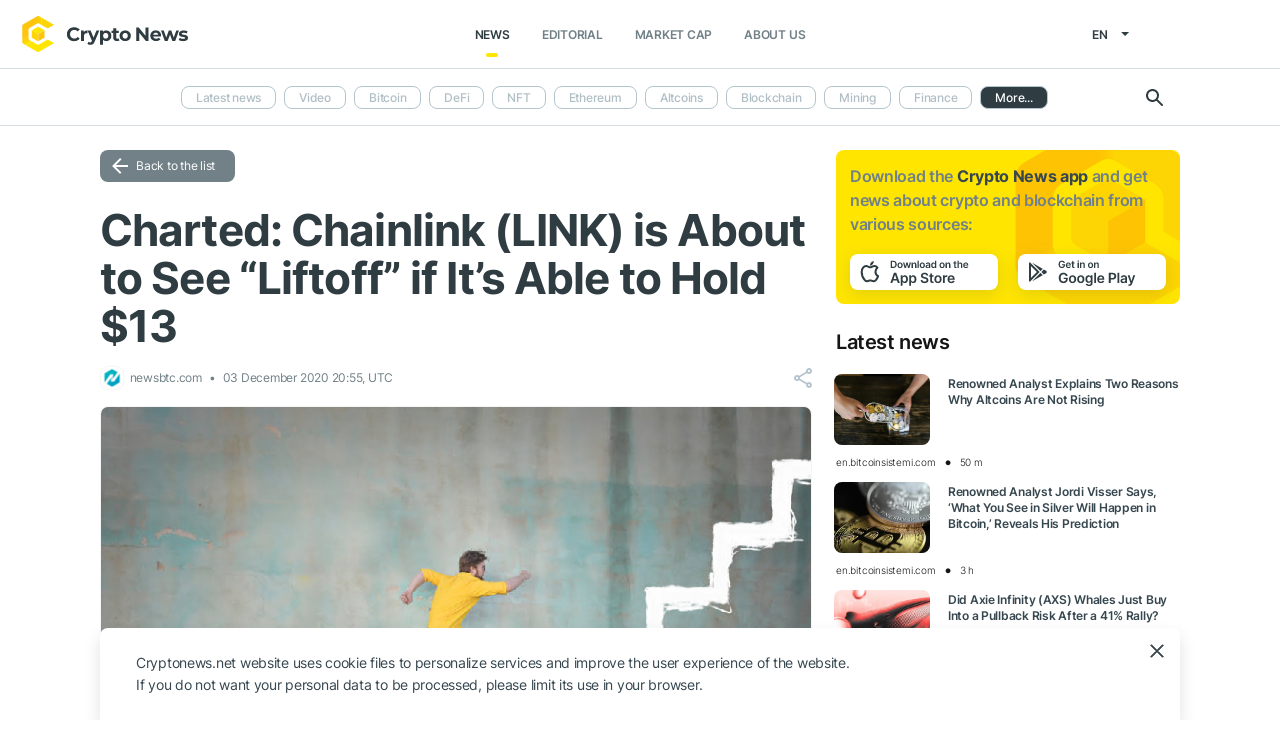

--- FILE ---
content_type: text/html; charset=UTF-8
request_url: https://cryptonews.net/news/analytics/428680/
body_size: 8030
content:
<!DOCTYPE html>
<html lang="en">
<head>
        <meta charset="UTF-8"><meta name="theme-color" content="#37474f"><meta name="viewport" content="width=device-width, maximum-scale=1.0"><meta http-equiv="X-UA-Compatible" content="ie=edge"><link rel="apple-touch-icon" sizes="180x180" href="/site-icons/apple-touch-icon.png"><link rel="manifest" href="/manifest.json"><meta name="robots" content="index, follow"/><meta name="description" content="Chainlink (LINK) is showing positive signs above the $13.00 support, similar to bitcoin. The price is likely to accelerate towards $15.00 or higher in the near term.Chainlink token"/><title>Charted: Chainlink (LINK) is About to See “Liftoff” if It’s Able to Hold $13</title><style>body.bg-1 {
            background-position: calc(50% + 285px) -1px;
        }</style><link href="/favicon.ico" rel="shortcut icon" type="image/x-icon"/><link rel="stylesheet" href="/css/min.css?t=1768888952"><script>window.dataLayer = window.dataLayer || [];</script>
<meta name="google-adsense-account" content="ca-pub-8412527436912971">
<!-- Google Tag Manager -->
<script>(function (w, d, s, l, i) {
        w[l] = w[l] || [];
        w[l].push({'gtm.start': new Date().getTime(), event: 'gtm.js'});
        var f = d.getElementsByTagName(s)[0],
            j = d.createElement(s), dl = l != 'dataLayer' ? '&l=' + l : '';
        j.async = true;
        j.src = 'https://www.googletagmanager.com/gtm.js?id=' + i + dl;
        f.parentNode.insertBefore(j, f);
    })(window, document, 'script', 'dataLayer', 'GTM-W7KJBRM');</script>
<!-- End Google Tag Manager -->        <link rel="stylesheet" href="/css/select2.min.css">
            <meta property="og:image" content="https://cnews24.ru/uploads/f52/f52b9acbaee41be5585b082c811c259efd99559b.jpg"/><meta property="og:title" content="Charted: Chainlink (LINK) is About to See “Liftoff” if It’s Able to Hold $13"/><meta property="og:type" content="news"/><meta property="article:published_time" content="2020-12-03T20:55:00+00:00"/>    </head>
<body ng-app="crypto" ng-controller="main"
            ng-class="{'open-header':dropdown_header}"
      data-output_location="news"      class="">
<!-- Google Tag Manager (noscript) -->
<noscript>
    <iframe src="https://www.googletagmanager.com/ns.html?id=GTM-W7KJBRM" height="0" width="0"
            style="display:none;visibility:hidden"></iframe>
</noscript>
<!-- End Google Tag Manager (noscript) -->
<header class="">
    <div class="flex between-xs middle-xs">

                    <div class="search-loop"></div>

<form name="article-search" action="/"
      id="bnt-article-search-form" class="">
    <div class="wrap-fields">
        <span class="close-search-form"></span>
                                <label>
            <input type="text"
                   name="q"
                   placeholder="Search"
                   value="">
        </label>
        <label class="label-style">
            <select name="rubricId" data-width="100%" data-minimum-results-for-search="Infinity">
                                                            <option                                 value="-1">Latest news
                        </option>
                                                                                <option                                 value="-2">Video
                        </option>
                                                                                <option                                 value="1">Bitcoin
                        </option>
                                                                                <option                                 value="14">DeFi
                        </option>
                                                                                <option                                 value="15">NFT
                        </option>
                                                                                <option                                 value="2">Ethereum
                        </option>
                                                                                <option                                 value="3">Altcoins
                        </option>
                                                                                <option                                 value="4">Blockchain
                        </option>
                                                                                <option                                 value="6">Mining
                        </option>
                                                                                <option                                 value="7">Finance
                        </option>
                                                                                <option                                 value="18">Metaverse
                        </option>
                                                                                <option                                 value="8">Legal
                        </option>
                                                                                <option                                 value="9">Security
                        </option>
                                                                                <option                                 value="10">Analytics
                        </option>
                                                                                <option                                 value="11">Exchange
                        </option>
                                                                                <option                                 value="12">Other
                        </option>
                                                                                <option                                 value="16">GameFi
                        </option>
                                                                                <option                                 value="5">ICO
                        </option>
                                                </select>
        </label>
        <button type="submit"></button>
    </div>
</form>    
        <div class="dropdown-header dropdown-icon" ng-click="dropdownHeader()"
     ng-class="{active:dropdown_header}">
</div>

<div class="header-logo">
        <a href="/">
                                    <img src="/i/cnews-logo-new.svg" alt="logo" class="full">
                        </a>
</div>

<div class="header-menu">
    <div class="between-xs middle-xs menu-wrapper">
        <nav class="flex center-xs">
                            <li class="item">
    <a href="/"
       class="active"
    >News</a>
</li>
<li class="item">
    <a href="/editorial/all-posts/"
       class=""
    >Editorial</a>
</li>
<li class="item market-cap-item">
    <a href="/market-cap/"
       class="">Market Cap</a>
</li>
<li class="item">
    <a href="/about/"
       class="">
        About us
    </a>
</li>                    </nav>
    </div>
</div>

<div class="flex middle-xs language_select">
    <span class="current"
          ng-click="language_menu=(!language_menu)"
          ng-class="{'active':language_menu}">
        en
    </span>

    <ul class="animate-all" ng-class="{'active':language_menu}">
                                                                                    <li class="">
                        <a href="/ru/news/analytics/">ru</a>
                    </li>
                                                                <li class="">
                        <a href="/de/news/analytics/">de</a>
                    </li>
                                                                <li class="">
                        <a href="/es/news/analytics/">es</a>
                    </li>
                                                                <li class="">
                        <a href="/ar/news/analytics/">ar</a>
                    </li>
                                        </ul>
</div>
    </div>
</header>

                        <div class="header-submenu">
        <div class="container flex start-xs middle-xs ">

            <div class="dropdown-top-menu" ng-click="headerDownChange()"></div>

            
                            <ul>
                                                                                                                                                                            <li><a href="/">Latest news</a></li>
                                                                                                                                                <li><a href="/news/video/">Video</a></li>
                                                                                                                                                <li><a href="/news/bitcoin/">Bitcoin</a></li>
                                                                                                                                                <li><a href="/news/defi/">DeFi</a></li>
                                                                                                                                                <li><a href="/news/nft/">NFT</a></li>
                                                                                                                                                <li><a href="/news/ethereum/">Ethereum</a></li>
                                                                                                                                                <li><a href="/news/altcoins/">Altcoins</a></li>
                                                                                                                                                <li><a href="/news/blockchain/">Blockchain</a></li>
                                                                                                                                                <li><a href="/news/mining/">Mining</a></li>
                                                                                                                                                <li><a href="/news/finance/">Finance</a></li>
                                                                                                                                                <li><a href="/news/metaverse/">Metaverse</a></li>
                                                                                                                                                <li><a href="/news/legal/">Legal</a></li>
                                                                                                                                                <li><a href="/news/security/">Security</a></li>
                                                                                                                                                                            <li class="active"><span>Analytics</span></li>
                                                                                                                                                <li><a href="/news/market/">Exchange</a></li>
                                                                                                                                                <li><a href="/news/other/">Other</a></li>
                                                                                                                                                <li><a href="/news/gamefi/">GameFi</a></li>
                                                                                                                                                <li><a href="/news/ico/">ICO</a></li>
                                            
                    <li class="more">
                        <span>More...</span>
                        <ul class="more-cryptonews-menu">
                                                                                                                                                                                                                                    <li><a href="/news/">Latest news</a></li>
                                                                                                                                                                                                <li><a href="/news/video/">Video</a></li>
                                                                                                                                                                                                <li><a href="/news/bitcoin/">Bitcoin</a></li>
                                                                                                                                                                                                <li><a href="/news/defi/">DeFi</a></li>
                                                                                                                                                                                                <li><a href="/news/nft/">NFT</a></li>
                                                                                                                                                                                                <li><a href="/news/ethereum/">Ethereum</a></li>
                                                                                                                                                                                                <li><a href="/news/altcoins/">Altcoins</a></li>
                                                                                                                                                                                                <li><a href="/news/blockchain/">Blockchain</a></li>
                                                                                                                                                                                                <li><a href="/news/mining/">Mining</a></li>
                                                                                                                                                                                                <li><a href="/news/finance/">Finance</a></li>
                                                                                                                                                                                                <li><a href="/news/metaverse/">Metaverse</a></li>
                                                                                                                                                                                                <li><a href="/news/legal/">Legal</a></li>
                                                                                                                                                                                                <li><a href="/news/security/">Security</a></li>
                                                                                                                                                                                                                                    <li class="active"><span>Analytics</span></li>
                                                                                                                                                                                                <li><a href="/news/market/">Exchange</a></li>
                                                                                                                                                                                                <li><a href="/news/other/">Other</a></li>
                                                                                                                                                                                                <li><a href="/news/gamefi/">GameFi</a></li>
                                                                                                                                                                                                <li><a href="/news/ico/">ICO</a></li>
                                                                                    </ul>
                    </li>
                </ul>
            
            <div class="search-loop"></div>

<form name="article-search" action="/"
      id="bnt-article-search-form" class="">
    <div class="wrap-fields">
        <span class="close-search-form"></span>
                                <label>
            <input type="text"
                   name="q"
                   placeholder="Search"
                   value="">
        </label>
        <label class="label-style">
            <select name="rubricId" data-width="100%" data-minimum-results-for-search="Infinity">
                                                            <option                                 value="-1">Latest news
                        </option>
                                                                                <option                                 value="-2">Video
                        </option>
                                                                                <option                                 value="1">Bitcoin
                        </option>
                                                                                <option                                 value="14">DeFi
                        </option>
                                                                                <option                                 value="15">NFT
                        </option>
                                                                                <option                                 value="2">Ethereum
                        </option>
                                                                                <option                                 value="3">Altcoins
                        </option>
                                                                                <option                                 value="4">Blockchain
                        </option>
                                                                                <option                                 value="6">Mining
                        </option>
                                                                                <option                                 value="7">Finance
                        </option>
                                                                                <option                                 value="18">Metaverse
                        </option>
                                                                                <option                                 value="8">Legal
                        </option>
                                                                                <option                                 value="9">Security
                        </option>
                                                                                <option                                 value="10">Analytics
                        </option>
                                                                                <option                                 value="11">Exchange
                        </option>
                                                                                <option                                 value="12">Other
                        </option>
                                                                                <option                                 value="16">GameFi
                        </option>
                                                                                <option                                 value="5">ICO
                        </option>
                                                </select>
        </label>
        <button type="submit"></button>
    </div>
</form>        </div>
    </div>

    
<main  >
    <div class="container">

        <noindex>
            <div ng-include="templateAppByOs" ng-if="templateAppByOs"></div>
        </noindex>

                    <noindex>
                <div class="vert top"></div>
            </noindex>
        
        
        <div class="content row">

            
            <section
                    class="col-xs-12 col-sm-9                                            ">
                
    
    <a href="/news/analytics/" class="btn grey back-to-list">Back to the list</a>
    <br>

        
    <div class="news-item detail content_text"
         data-article-id="428680"
         data-id="/news/analytics/428680/"
         data-image="https://cnews24.ru/uploads/f52/f52b9acbaee41be5585b082c811c259efd99559b.jpg"
         data-title="Charted: Chainlink (LINK) is About to See “Liftoff” if It’s Able to Hold $13">

        <h1 class="article_title">Charted: Chainlink (LINK) is About to See “Liftoff” if It’s Able to Hold $13</h1>

        <div class="info middle-xs between-xs detail">
            <div class="flex left">
                                                    <span class="source">
                                            <img src="https://cnews24.ru/uploads/logo-resources/0/47.png" alt="source-logo">&nbsp;
                                            newsbtc.com
                                        </span>
                                <span class="datetime flex middle-xs">
                                                                03 December 2020 20:55, UTC
                                    </span>
                            </div>
            <div class="flex end-xs right middle-xs">
                
                <div class="share-links flex middle-xs">
                    <span class="share-icon hover"></span>
                </div>
            </div>
        </div>

                    <img src="https://cnews24.ru/uploads/f52/f52b9acbaee41be5585b082c811c259efd99559b.jpg" alt="image" class="article-detail-image" style="margin-bottom: 16px;width:100%">
        
        
                    <div class="content"><div class="cn-content">
<!-- content --><p><em>Chainlink (<span class="ticker" href="https://cryptonews.net/market-cap/chainlink/" target="_blank">LINK</span>) is showing positive signs above the $13.00 support, similar to bitcoin. The price is likely to accelerate towards $15.00 or higher in the near term.</em></p>
<adv data-paragraph="1"></adv><ul>
<li>Chainlink token price is trading nicely above the $13.00 level against the US dollar.</li>
<li>The price is now facing hurdles near $14.00 and the 100 simple moving average (4-hours).</li>
<li>There is a major rising channel forming with support near $13.50 on the 4-hours chart of the <span class="ticker" href="https://cryptonews.net/market-cap/chainlink/" target="_blank">LINK</span>/USD pair (data source from Kraken).</li>
<li>The price is likely to continue higher above the $14.50 and $15.00 resistance levels.</li>
</ul>
<h2>Chainlink (<span class="ticker" href="https://cryptonews.net/market-cap/chainlink/" target="_blank">LINK</span>) Is Showing Positive Signs</h2>
<p>After a sharp decline, there was a steady recovery in bitcoin, Ethereum, ripple, bitcoin cash, chainlink (<span class="ticker" href="https://cryptonews.net/market-cap/chainlink/" target="_blank">LINK</span>), and other major altcoins. <span class="ticker" href="https://cryptonews.net/market-cap/chainlink/" target="_blank">LINK</span> price climbed above the $12.00 and $12.50 resistance levels to move into a positive zone.</p>
<adv data-paragraph="2"></adv><p>There was a close above the $13.00 level. The price spiked above the $14.00 level, but it failed to clear the $15.00 resistance. A high was formed near $14.89 before the price corrected to $13.03. The price is now trading nicely above the $13.00 level.</p>
<p><span class="ticker" href="https://cryptonews.net/market-cap/chainlink/" target="_blank">LINK</span> price surpassed the $13.50 level, and it broke the 23.6% Fib retracement level of the recent decline from the $14.89 swing high to $13.03 swing low. It is now facing hurdles near $14.00 and the 100 simple moving average (4-hours).</p>
<p>Source: LINKUSD on TradingView.com</p>
<p>There is also a major rising channel forming with support near $13.50 on the 4-hours chart of the <span class="ticker" href="https://cryptonews.net/market-cap/chainlink/" target="_blank">LINK</span>/USD pair. On the upside, the price must clear the $14.00 resistance to set the stage for more gains.</p>
<p>The 50% Fib retracement level of the recent decline from the $14.89 swing high to $13.03 swing low is also at $13.96. A clear break above the $14.00 resistance might increase the chances of more upsides above the $14.50 and $15.00 resistance levels.</p>
<h2>Downsides Supported?</h2>
<p>An initial support for chainlink’s price is near the $13.65 and $13.55 levels. The first major support is forming near the $13.50 level and the channel lower trend line.</p>
<p>If there is a downside break and close below the $13.50 support zone, there is a risk of a drop towards the $13.00 support level. The next major support is seen near the $11.50 level.</p>
<p>Technical Indicators</p>
<p>4-hours MACD – The MACD for <span class="ticker" href="https://cryptonews.net/market-cap/chainlink/" target="_blank">LINK</span>/USD is struggling to gain momentum in the bullish zone.</p>
<p>4-hours RSI (Relative Strength Index) – The RSI for <span class="ticker" href="https://cryptonews.net/market-cap/chainlink/" target="_blank">LINK</span>/USD is currently declining towards the 50 level.</p>
<p>Major Support Levels – $13.55, $13.50 and $13.00.</p>
<p>Major Resistance Levels – $14.00, $14.50 and $15.00.</p>
<!-- end-content -->
</div></div>
                            <div class="article-source-link">
                                            <a href="https://www.newsbtc.com/analysis/link/chainlink-link-is-about-to-see-liftoff-15/?utm_source=CryptoNews&amp;utm_medium=app" class="source-host" target="_blank">newsbtc.com</a>
                                    </div>
                        </div>

    
            <noindex>
            <div class="vert bottom"></div>
        </noindex>
    
            <div class="m-b-64"></div>
    
    <div id="article-modal-message">
    <div class="article">
        <div class="close animate-all"></div>
        <div class="title"></div>
        <div class="message"></div>
    </div>
</div>


    
    <ul class="share-block" style="display: none">
    <li class="vk">
        <a href="" rel="nofollow noopener" target="_blank" title="">
            <i class="fab fa-vk"></i>
        </a>
    </li>
    <li class="fb">
        <a href="" rel="nofollow noopener" target="_blank" title="">
            <i class="fab fa-facebook"></i>
        </a>
    </li>
    <li class="tw">
        <a href="" rel="nofollow noopener" target="_blank" title="">
            <i class="fab fa-twitter"></i>
        </a>
    </li>
    <li class="vb">
        <a href="" rel="nofollow noopener" target="_blank" title="">
            <i class="fas fa-phone"></i>
        </a>
    </li>
    <li class="wa">
        <a href="" rel="nofollow noopener" target="_blank" title="">
            <i class="fab fa-whatsapp"></i>
        </a>
    </li>
    <li class="tg">
        <a href="" rel="nofollow noopener" target="_blank" title="">
            <i class="fas fa-paper-plane"></i>
        </a>
    </li>
</ul>

            </section>

                        <aside class="col-xs col-sm right-side">
            <div class="download_the_app">
    Download the <b>Crypto News app</b> and get  news about <br>crypto and blockchain from various sources:
    <div class="apps flex center-xs">
        <a rel="nofollow" target="_blank" href="https://app.appsflyer.com/id1267753692?pid=website&c=cryptonews.net">
                            <img src="/i/app/side_app_store.svg" alt="">
                    </a>
        <a rel="nofollow" target="_blank" href="https://app.appsflyer.com/com.cryptonews?pid=website&c=cryptonews.net">
                            <img src="/i/app/side_google_play.svg" alt="">
                    </a>
    </div>
</div>                            <div class="latest_mews_title">Latest news</div>

        <div class="latest_articles">
                                                                    <div class="row news-item start-xs">
                    <a href="/news/analytics/32331877/"
                       class="image-wrap col-xs-12 col-sm-3">
                                                                                                    <span class="image lazy" data-src="https://cnews24.ru/uploads/240/24037ea0982de6e0095029dab0d119d0db49d49b.jpg">
                                                    </span>
                    </a>

                    <div class="desc col-xs">
                        <a href="/news/analytics/32331877/"
                           class="title">Renowned Analyst Explains Two Reasons Why Altcoins Are Not Rising</a>

                                            </div>

                    <div class="info alt flex middle-xs between-xs">
                        <div class="col-xs">
                            <div class="row middle-xs">
                                <span>en.bitcoinsistemi.com</span>
                                <span class="middle-marker"></span>
                                <span class="datetime flex middle-xs">
                                                                            50 m
                                                                    </span>
                            </div>
                        </div>
                                            </div>
                </div>
                                                                                <div class="row news-item start-xs">
                    <a href="/news/bitcoin/32331747/"
                       class="image-wrap col-xs-12 col-sm-3">
                                                                                                    <span class="image lazy" data-src="https://cnews24.ru/uploads/176/176faf9e3e8bf64112f537182dc517a121bd5c73.jpg">
                                                    </span>
                    </a>

                    <div class="desc col-xs">
                        <a href="/news/bitcoin/32331747/"
                           class="title">Renowned Analyst Jordi Visser Says, ‘What You See in Silver Will Happen in Bitcoin,’ Reveals His Prediction</a>

                                            </div>

                    <div class="info alt flex middle-xs between-xs">
                        <div class="col-xs">
                            <div class="row middle-xs">
                                <span>en.bitcoinsistemi.com</span>
                                <span class="middle-marker"></span>
                                <span class="datetime flex middle-xs">
                                                                            3 h
                                                                    </span>
                            </div>
                        </div>
                                            </div>
                </div>
                                                                                <div class="row news-item start-xs">
                    <a href="/news/analytics/32331729/"
                       class="image-wrap col-xs-12 col-sm-3">
                                                                                                    <span class="image lazy" data-src="https://cnews24.ru/uploads/121/121b2db79c1ac3898e6172c0d03ddadbb20680df.jpg">
                                                    </span>
                    </a>

                    <div class="desc col-xs">
                        <a href="/news/analytics/32331729/"
                           class="title">Did Axie Infinity (AXS) Whales Just Buy Into a Pullback Risk After a 41% Rally?</a>

                                            </div>

                    <div class="info alt flex middle-xs between-xs">
                        <div class="col-xs">
                            <div class="row middle-xs">
                                <span>beincrypto.com</span>
                                <span class="middle-marker"></span>
                                <span class="datetime flex middle-xs">
                                                                            3 h
                                                                    </span>
                            </div>
                        </div>
                                            </div>
                </div>
                                                                                <div class="row news-item start-xs">
                    <a href="/news/bitcoin/32331688/"
                       class="image-wrap col-xs-12 col-sm-3">
                                                                                                    <span class="image lazy" data-src="https://cnews24.ru/uploads/7f7/7f7b47e3081154f569c25d397f5c38007c97048b.jpg">
                                                    </span>
                    </a>

                    <div class="desc col-xs">
                        <a href="/news/bitcoin/32331688/"
                           class="title">Is Quantum Computing Stalling Bitcoin? Analyst Willy Woo Points to Surging Dev Activity</a>

                                            </div>

                    <div class="info alt flex middle-xs between-xs">
                        <div class="col-xs">
                            <div class="row middle-xs">
                                <span>news.bitcoin.com</span>
                                <span class="middle-marker"></span>
                                <span class="datetime flex middle-xs">
                                                                            3 h
                                                                    </span>
                            </div>
                        </div>
                                            </div>
                </div>
                                                                                <div class="row news-item start-xs">
                    <a href="/news/finance/32331685/"
                       class="image-wrap col-xs-12 col-sm-3">
                                                                                                    <span class="image lazy" data-src="https://cnews24.ru/uploads/4d0/4d05e378aa2a5a8659d0a4ad5efa8096a92e6106.jpg">
                                                    </span>
                    </a>

                    <div class="desc col-xs">
                        <a href="/news/finance/32331685/"
                           class="title">Kraken’s Breakout Acquisition Signals Institutional Bet on Crypto Prop Trading’s Explosive Growth</a>

                                            </div>

                    <div class="info alt flex middle-xs between-xs">
                        <div class="col-xs">
                            <div class="row middle-xs">
                                <span>beincrypto.com</span>
                                <span class="middle-marker"></span>
                                <span class="datetime flex middle-xs">
                                                                            4 h
                                                                    </span>
                            </div>
                        </div>
                                            </div>
                </div>
                                                                                <div class="row news-item start-xs">
                    <a href="/news/legal/32331678/"
                       class="image-wrap col-xs-12 col-sm-3">
                                                                                                    <span class="image lazy" data-src="https://cnews24.ru/uploads/b44/b442baf57e2eeffe34cd5f615e09d280dd93a0ca.jpg">
                                                    </span>
                    </a>

                    <div class="desc col-xs">
                        <a href="/news/legal/32331678/"
                           class="title">Polymarket sees January US gov&#039;t shutdown odds surge to 77%</a>

                                            </div>

                    <div class="info alt flex middle-xs between-xs">
                        <div class="col-xs">
                            <div class="row middle-xs">
                                <span>cointelegraph.com</span>
                                <span class="middle-marker"></span>
                                <span class="datetime flex middle-xs">
                                                                            4 h
                                                                    </span>
                            </div>
                        </div>
                                            </div>
                </div>
                        </div>


                                        <noindex>
                    <div class="vert side"></div>
                </noindex>
                        <h3 class="top-coins-title">Top 5 Cryptocurrencies</h3>
<div id="top-coins">
    <ng-include src="topCoinsTemplate" ng-if="topCoinsTemplate">
        <div ng-if="!topCoinsTemplate">
                            <div class="item preload">
                    <div class="icon"></div>
                    <div class="name-symbol">
                        <div class="name"></div>
                        <div class="symbol"></div>
                    </div>
                    <div class="price-percent">
                        <div class="price"></div>
                        <div class="percent red"></div>
                    </div>
                </div>
                            <div class="item preload">
                    <div class="icon"></div>
                    <div class="name-symbol">
                        <div class="name"></div>
                        <div class="symbol"></div>
                    </div>
                    <div class="price-percent">
                        <div class="price"></div>
                        <div class="percent red"></div>
                    </div>
                </div>
                            <div class="item preload">
                    <div class="icon"></div>
                    <div class="name-symbol">
                        <div class="name"></div>
                        <div class="symbol"></div>
                    </div>
                    <div class="price-percent">
                        <div class="price"></div>
                        <div class="percent red"></div>
                    </div>
                </div>
                            <div class="item preload">
                    <div class="icon"></div>
                    <div class="name-symbol">
                        <div class="name"></div>
                        <div class="symbol"></div>
                    </div>
                    <div class="price-percent">
                        <div class="price"></div>
                        <div class="percent red"></div>
                    </div>
                </div>
                            <div class="item preload">
                    <div class="icon"></div>
                    <div class="name-symbol">
                        <div class="name"></div>
                        <div class="symbol"></div>
                    </div>
                    <div class="price-percent">
                        <div class="price"></div>
                        <div class="percent red"></div>
                    </div>
                </div>
                    </div>
    </ng-include>
</div>
                            <noindex>
                    <div class="vert side2"></div>
                </noindex>
                    </aside>
    
                    </div>

    </div>
</main>
    <footer>
    <div class="top container">

        <div class="row start-xs">

            <div class="col-xs-12 col-sm-8 f-side">

                <div class="row wrap-site-menus">
                    <div class="col-xs-12 col-sm cnews-menu">
                        <h3>News</h3>
                        <h3 class="more-title" ng-click="news_ets_open=!news_ets_open" ng-class="{open:news_ets_open}">
                            News
                            <span class="more" ng-class="{open:news_ets_open}"></span>
                        </h3>
                            <ul ng-class="{open:news_ets_open}">
                                                                        <li class="item"><a href="/" class="middle-xs">Latest news</a></li>
                                            <li class="item"><a href="/news/video/" class="middle-xs">Video</a></li>
                                            <li class="item"><a href="/news/bitcoin/" class="middle-xs">Bitcoin</a></li>
                                            <li class="item"><a href="/news/defi/" class="middle-xs">DeFi</a></li>
                                            <li class="item"><a href="/news/nft/" class="middle-xs">NFT</a></li>
                                            <li class="item"><a href="/news/ethereum/" class="middle-xs">Ethereum</a></li>
                                                    <li class="item hide"><a href="/news/altcoins/" class="middle-xs">Altcoins</a></li>
                                            <li class="item hide"><a href="/news/blockchain/" class="middle-xs">Blockchain</a></li>
                                            <li class="item hide"><a href="/news/mining/" class="middle-xs">Mining</a></li>
                                            <li class="item hide"><a href="/news/finance/" class="middle-xs">Finance</a></li>
                                            <li class="item hide"><a href="/news/metaverse/" class="middle-xs">Metaverse</a></li>
                                            <li class="item hide"><a href="/news/legal/" class="middle-xs">Legal</a></li>
                                            <li class="item hide"><a href="/news/security/" class="middle-xs">Security</a></li>
                                            <li class="item hide"><a href="/news/analytics/" class="middle-xs">Analytics</a></li>
                                            <li class="item hide"><a href="/news/market/" class="middle-xs">Exchange</a></li>
                                            <li class="item hide"><a href="/news/other/" class="middle-xs">Other</a></li>
                                            <li class="item hide"><a href="/news/gamefi/" class="middle-xs">GameFi</a></li>
                                            <li class="item hide"><a href="/news/ico/" class="middle-xs">ICO</a></li>
                <li class="item cursor more" ng-click="news_ets_open=!news_ets_open"
            ng-show="!news_ets_open">
            <span class="flex">More...</span>
        </li>
        <li class="item cursor more" ng-click="news_ets_open=!news_ets_open"
            ng-show="news_ets_open">
            <span class="flex">Minimize</span>
        </li>
    </ul>

                    </div>

                                            <div class="col-xs-12 col-sm editorial-footer-menu">
                            <h3>Editorial</h3>
                            <h3 class="more-title"
                                ng-class="{open:articles_open}"
                                ng-click="articles_open=!articles_open">Editorial
                                <span class="more" ng-class="{open:articles_open}"></span>
                            </h3>
                                                            <ul ng-class="{open:articles_open}">
                                                                            <li class="item">
                                            <a href="/editorial/all-posts/">
                                                All articles</a>
                                        </li>
                                                                            <li class="item">
                                            <a href="/editorial/news/">
                                                News</a>
                                        </li>
                                                                            <li class="item">
                                            <a href="/editorial/investments/">
                                                Investments</a>
                                        </li>
                                                                            <li class="item">
                                            <a href="/editorial/regulation/">
                                                Regulation</a>
                                        </li>
                                                                            <li class="item">
                                            <a href="/editorial/technology/">
                                                Technology</a>
                                        </li>
                                                                            <li class="item">
                                            <a href="/editorial/guest-posts/">
                                                Guest posts</a>
                                        </li>
                                                                            <li class="item">
                                            <a href="/editorial/analytics/">
                                                Analytics</a>
                                        </li>
                                                                            <li class="item">
                                            <a href="/editorial/press-releases/">
                                                Partners news</a>
                                        </li>
                                                                            <li class="item">
                                            <a href="/editorial/guides/">
                                                How to start</a>
                                        </li>
                                                                    </ul>
                                                    </div>
                    
                    <div class="col-xs-12 col-sm about-us-menu">
                        <h3>About us</h3>
                        <h3 class="more-title" ng-click="about_open=!about_open" ng-class="{open:about_open}">
                            About us
                            <span class="more" ng-class="{open:about_open}"></span>
                        </h3>
                        <ul ng-class="{open:about_open}">
                                                        
<li class="item ">
    <a href="/about/">About</a>
</li>
<li class="item ">
    <a href="/about-app/">About app</a>
</li>
<li class="item ">
    <a href="/advertising/">Advertising</a>
</li>
<li class="item ">
    <a href="/contacts/">Contacts</a>
</li>
<li class="item ">
    <a href="/event/?where%5Bactually%5D=true">Events</a>
</li>
    <li class="item ">
        <a href="/glossary/">Glossary</a>
    </li>
                        </ul>
                    </div>

                    <div class="col-xs-12 col-sm">
                        <h3>Policies</h3>
                        <h3 class="more-title policies" ng-click="polices_open=!polices_open"
                            ng-class="{open:polices_open}">
                            Policies
                            <span class="more" ng-class="{open:polices_open}"></span>
                        </h3>
                        <ul ng-class="{open:polices_open}">
                            <li class="item">
                                <a href="/privacy-policy/">
                                    Privacy policy</a>
                            </li>
                            <li>
                                <a href="/copyright/">
                                    For copyright holders
                                </a>
                            </li>
                            <li>
                                <a href="/disclaimer/">Disclaimer</a>
                            </li>
                            <li>
                                <a href="/personal-data/">PD processing policy</a>
                            </li>
                            <li>
                                <a href="/public-offer/">User Agreement</a>
                            </li>
                                                    </ul>
                    </div>
                </div>
            </div>

            <div class="col-xs-12 col-sm f-side apps-shared-links">
                <div class="download_the_app">
    Download the <b>Crypto News app</b> and get  news about <br>crypto and blockchain from various sources:
    <div class="apps flex center-xs">
        <a rel="nofollow" target="_blank" href="https://app.appsflyer.com/id1267753692?pid=website&c=cryptonews.net">
                            <img src="/i/app/side_app_store.svg" alt="">
                    </a>
        <a rel="nofollow" target="_blank" href="https://app.appsflyer.com/com.cryptonews?pid=website&c=cryptonews.net">
                            <img src="/i/app/side_google_play.svg" alt="">
                    </a>
    </div>
</div>                <div class="social-subscribe">
    <div>Subscribe to our social networks:</div>
    <div class="social">
                    <div class="item twitter">
                <a href="https://twitter.com/cryptonews_eng" target="_blank" rel="nofollow">
                    <i class="fab fa-twitter" aria-hidden="true" style="color: #fff"></i>
                </a>
            </div>
                    <div class="item telegram">
                <a href="https://t.me/cryptonews_net" target="_blank" rel="nofollow">
                    <i class="fa fa-paper-plane" aria-hidden="true" style="color: #fff"></i>
                </a>
            </div>
                    <div class="item linkedin">
                <a href="https://www.linkedin.com/company/cryptonews-net/" target="_blank" rel="nofollow">
                    <i class="fab fa-linkedin" aria-hidden="true" style="color: #fff"></i>
                </a>
            </div>
            </div>
</div>

                            </div>

        </div>
    </div>

    <div class="separator">
        <div class="container"></div>
    </div>

    <div class="bottom">
        <div class="container">
            <div class="copyright">
                © 2018 - 2026 Crypto News. When using the content, a link to cryptonews.net is required.
            </div>
        </div>
    </div>

</footer>

<div ng-include="templateCookieAccept" ng-if="templateCookieAccept"></div>    <noindex>
        <div class="vert footer" style="display: none"></div>
    </noindex>
    <script src="/js/controllers/offer-the-news.min.js?t=1768888952"></script>
    <script src="/js/controllers/mistake-form.min.js?t=1768888952"></script>
    <script src="/js/controllers/article-comment-controller.min.js?t=1768888952"></script>
    <script src="/js/min.js?t=1768888952"></script>
    <script src="/js/controllers/shareArticle.min.js?t=1768888952"></script>
    <script src="/js/select2.min.js"></script>

<script data-cfasync="false" type="text/javascript" id="clever-core">
    /* <![CDATA[ */
    (function (document, window) {
        var a, c = document.createElement("script"), f = window.frameElement;

        c.id = "CleverCoreLoader96131";
        c.src = "https://scripts.cleverwebserver.com/b1e029e2fa78ca8833257c47727b46c5.js";

        c.async = !0;
        c.type = "text/javascript";
        c.setAttribute("data-target", window.name || (f && f.getAttribute("id")));
        c.setAttribute("data-callback", "put-your-callback-function-here");
        c.setAttribute("data-callback-url-click", "put-your-click-macro-here");
        c.setAttribute("data-callback-url-view", "put-your-view-macro-here");

        try {
            a = parent.document.getElementsByTagName("script")[0] || document.getElementsByTagName("script")[0];
        } catch (e) {
            a = !1;
        }

        a || (a = document.getElementsByTagName("head")[0] || document.getElementsByTagName("body")[0]);
        a.parentNode.insertBefore(c, a);
    })(document, window);
    /* ]]> */
</script>
</body>
</html>


--- FILE ---
content_type: text/html; charset=UTF-8
request_url: https://cryptonews.net/en/get/get-top-coins
body_size: 487
content:
            <a href="/en/market-cap/bitcoin/" class="item">
            <div class="icon">
                                    <img src="https://cnews24.ru/uploads/coin-icons/1.png?t=1764545412" alt="coin-icon">
                            </div>

            <div class="name-symbol">
                <div class="name">Bitcoin</div>
                <div class="symbol">BTC</div>
            </div>
            <div class="price-percent">
                <div class="price">$ 88 303.28</div>
                <div class="percent red">
                    -1.31 %
                </div>
            </div>

                    </a>
            <a href="/en/market-cap/ethereum/" class="item">
            <div class="icon">
                                    <img src="https://cnews24.ru/uploads/coin-icons/1027.png?t=1764545421" alt="coin-icon">
                            </div>

            <div class="name-symbol">
                <div class="name">Ethereum</div>
                <div class="symbol">ETH</div>
            </div>
            <div class="price-percent">
                <div class="price">$ 2 930.33</div>
                <div class="percent red">
                    -0.9 %
                </div>
            </div>

                    </a>
            <a href="/en/market-cap/tether/" class="item">
            <div class="icon">
                                    <img src="https://cnews24.ru/uploads/coin-icons/825.png?t=1764545448" alt="coin-icon">
                            </div>

            <div class="name-symbol">
                <div class="name">Tether USDt</div>
                <div class="symbol">USDT</div>
            </div>
            <div class="price-percent">
                <div class="price">$ 0.99848533</div>
                <div class="percent red">
                    0 %
                </div>
            </div>

                    </a>
            <a href="/en/market-cap/bnb/" class="item">
            <div class="icon">
                                    <img src="https://cnews24.ru/uploads/coin-icons/1839.png?t=1764545411" alt="coin-icon">
                            </div>

            <div class="name-symbol">
                <div class="name">BNB</div>
                <div class="symbol">BNB</div>
            </div>
            <div class="price-percent">
                <div class="price">$ 879.03</div>
                <div class="percent red">
                    -1.35 %
                </div>
            </div>

                    </a>
            <a href="/en/market-cap/xrp/" class="item">
            <div class="icon">
                                    <img src="https://cnews24.ru/uploads/coin-icons/52.png?t=1764545453" alt="coin-icon">
                            </div>

            <div class="name-symbol">
                <div class="name">XRP</div>
                <div class="symbol">XRP</div>
            </div>
            <div class="price-percent">
                <div class="price">$ 1.88869119</div>
                <div class="percent red">
                    -1.34 %
                </div>
            </div>

                    </a>
    